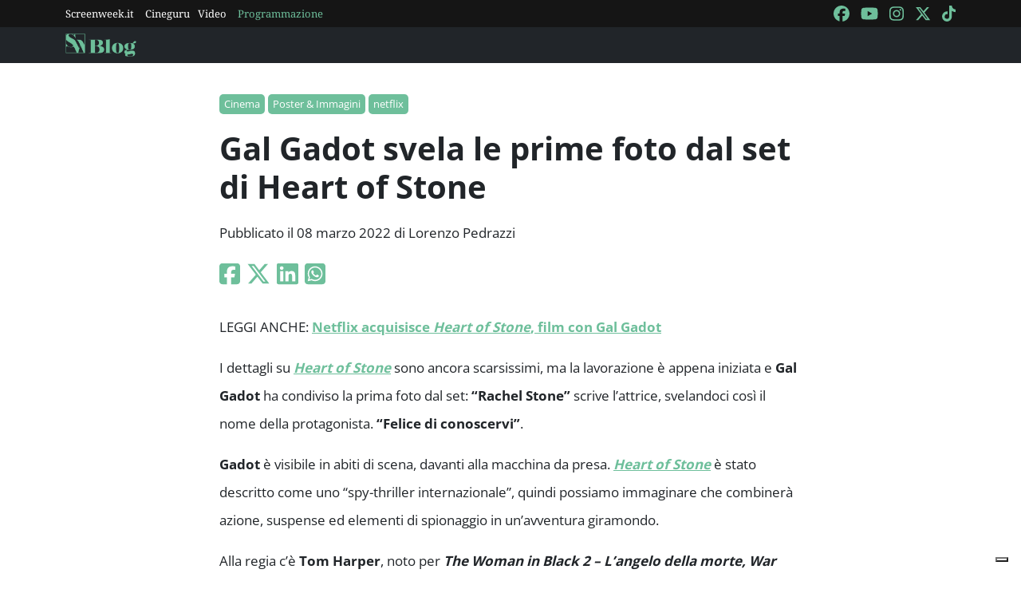

--- FILE ---
content_type: text/html; charset=utf-8
request_url: https://blog.screenweek.it/2022/03/gal-gadot-prime-foto-dal-set-heart-of-stone/
body_size: 4028
content:
<!DOCTYPE html>
<html>

<head>
    <meta charset="utf-8">
    <meta name="viewport" content="width=device-width, initial-scale=1, shrink-to-fit=no">
    <title>Gal Gadot svela le prime foto dal set di Heart of Stone | ScreenWEEK</title>
    <link rel="icon" type="image/png" href="https://static.screenweek.eu/favicon-96x96.png" sizes="96x96" />
    <link rel="icon" type="image/svg+xml" href="https://static.screenweek.eu/favicon.svg" />
    <link rel="shortcut icon" href="https://static.screenweek.eu/favicon.ico" />
    <link rel="apple-touch-icon" sizes="180x180" href="https://static.screenweek.eu/apple-touch-icon.png" />
    <meta name="apple-mobile-web-app-title" content="ScreenWEEK" />
    <link rel="manifest" href="https://static.screenweek.eu/site.webmanifest" />
    <!-- Google Tag Manager -->
    
    <script>(function (w, d, s, l, i) {
            w[l] = w[l] || []; w[l].push({
                'gtm.start':
                    new Date().getTime(), event: 'gtm.js'
            }); var f = d.getElementsByTagName(s)[0],
                j = d.createElement(s), dl = l != 'dataLayer' ? '&l=' + l : ''; j.async = true; j.src =
                    'https://www.googletagmanager.com/gtm.js?id=' + i + dl; f.parentNode.insertBefore(j, f);
        })(window, document, 'script', 'dataLayer', 'GTM-NWG33PMG');</script>
    
    <!-- End Google Tag Manager -->
    
<script defer="defer" src="https://static.screenweek.eu/blog_single119.js"></script>
<link href="https://static.screenweek.eu/blog_single119.css" rel="stylesheet">
<meta name="description" content="Gal Gadot ha cominciato le riprese di Heart of Stone, thriller spionistico che sarà distribuito da Netflix: ecco le prime foto dal set.">

<meta name="og:title" content="Gal Gadot svela le prime foto dal set di Heart of Stone" />
<meta name="og:description" content="Gal Gadot ha cominciato le riprese di Heart of Stone, thriller spionistico che sarà distribuito da Netflix: ecco le prime foto dal set." />
<meta name="og:url" content="https://blog.screenweek.it/2022/03/gal-gadot-prime-foto-dal-set-heart-of-stone/" />
<meta name="og:type" content="article" />
<meta name="og:site_name" content="ScreenWEEK" />
<meta name="og:locale" content="it_IT" />
<meta name="author" content="Lorenzo Pedrazzi" />
<meta name="custom-id" content="229083" />
<meta name="article:published_time" content="2022-03-08" />
<link rel="canonical" href="https://blog.screenweek.it/2022/03/gal-gadot-prime-foto-dal-set-heart-of-stone/" />

    
    <style>
        .advScreenWEEK {
            display: none !important;
        }
        .adv-single{
            display: none !important;
        }
    </style>
    
</head>

<body class="single">
    <!-- Google Tag Manager (noscript) -->
    <noscript><iframe src="https://www.googletagmanager.com/ns.html?id=GTM-NWG33PMG" height="0" width="0"
            style="display:none;visibility:hidden"></iframe></noscript>
    <!-- End Google Tag Manager (noscript) -->
    <div class="network-bar">
        <div class="container">
            <div class="row">
                <div class="col">
                    <ul>
                        <li><a href="https://www.screenweek.it" target="_blank">Screenweek.it</a></li>
                        <li><a href="https://cineguru.screenweek.it" target="_blank">Cineguru</a></li><li><a href="https://www.screenweek.it/videos" target="_blank">Video</a></li>
                        <li><a class="green" href="https://www.screenweek.it/programmazione"
                                target="_blank">Programmazione</a></li>
                    </ul>
                </div>
                <div class="col">
                    <ul>
                        <li>
                            <a href="https://www.facebook.com/ScreenWEEK/" target="_blank" class="navSocialLink">
                                <i class="fa-brands fa-facebook"></i>
                            </a>
                        </li>
                        <li>
                            <a href="http://www.youtube.com/screenweektv" target="_blank" class="navSocialLink">
                                <i class="fa-brands fa-youtube"></i>
                            </a>
                        </li>
                        <li>
                            <a href="https://www.instagram.com/screenweek/" target="_blank" class="navSocialLink">
                                <i class="fa-brands fa-instagram"></i>
                            </a>
                        </li>
                        <li>
                            <a href="https://twitter.com/Screenweek" target="_blank" class="navSocialLink">
                                <i class="fa-brands fa-x-twitter"></i>
                            </a>
                        </li>
                        <li>
                            <a href="https://www.tiktok.com/@screenweek?_t=8WE3MHgISVa&_r=1" target="_blank"
                                class="navSocialLink">
                                <i class="fa-brands fa-tiktok"></i>
                            </a>
                        </li>
                    </ul>
                </div>
            </div>
        </div>
    </div>
    <div class="nav-bar">
        <nav class="navbar navbar-expand-md navbar-dark bg-dark" id="nav-bar">
            <div class="container">
                <a class="navbar-brand" href="/"></a>
                <button class="navbar-toggler" type="button" data-bs-toggle="collapse" data-bs-target="#main-menu"
                    aria-controls="main-menu" aria-expanded="false" aria-label="Toggle navigation">
                    <i class="fa-solid fa-bars"></i>
                </button>
                <div class="collapse navbar-collapse" id="main-menu">
                </div>
                <div class="d-flex">
                    <button class="search-button">
                        <i class="fa-solid fa-search"></i>
                    </button>
                </div>
            </div>
        </nav>
    </div>
    <div class="container">
        <div class="row">
            <div class="col">
                <div id="advScreenWEEKMastheadDesktop" class="advScreenWEEK"></div>
                <div id="advScreenWEEKMastheadMobile" class="advScreenWEEK"></div>
            </div>
        </div>
    </div>
    
<div class="container-post">
    <div class="container">
        <div class="row">
            <div class="col">
                <header>
                    <p class="categories">
                        
                        <a href="/categoria/cinema/">Cinema</a>
                        
                        <a href="/categoria/poster-immagini/">Poster &amp; Immagini</a>
                        
                        <a href="/categoria/netflix/">netflix</a>
                        
                    </p>
                    <h1>Gal Gadot svela le prime foto dal set di Heart of Stone</h1>
                    
                    <p class="meta">
                        Pubblicato il 08 marzo 2022 di Lorenzo Pedrazzi
                    </p>
                    <p class="social">
                        <a target="_blank"
                            href="https://www.facebook.com/sharer/sharer.php?u=https%3A%2F%2Fblog.screenweek.it%2F2022%2F03%2Fgal-gadot-prime-foto-dal-set-heart-of-stone%2F"><i
                                class="fa-brands fa-square-facebook"></i></a>
                        <a target="_blank"
                            href="https://twitter.com/intent/tweet?text=Gal+Gadot+svela+le+prime+foto+dal+set+di+Heart+of+Stone+https%3A%2F%2Fblog.screenweek.it%2F2022%2F03%2Fgal-gadot-prime-foto-dal-set-heart-of-stone%2F"><i
                                class="fa-brands fa-x-twitter"></i></a>
                        <a target="_blank"
                            href="https://www.linkedin.com/shareArticle?mini=true&url=https%3A%2F%2Fblog.screenweek.it%2F2022%2F03%2Fgal-gadot-prime-foto-dal-set-heart-of-stone%2F"><i
                                class="fa-brands fa-linkedin"></i></a>
                        <a target="_blank" href="https://wa.me/?text=Gal+Gadot+svela+le+prime+foto+dal+set+di+Heart+of+Stone+https%3A%2F%2Fblog.screenweek.it%2F2022%2F03%2Fgal-gadot-prime-foto-dal-set-heart-of-stone%2F"><i
                                class="fa-brands fa-square-whatsapp"></i></a>
                    </p>
                </header>
            </div>
        </div>
    </div>
    
    <div class="container" id="col-content">
        <div class="row">
            <div class="col">
                <p>LEGGI ANCHE: <a href="https://blog.screenweek.it/2021/01/heart-of-stone-netflix-compra-action-gal-gadot-764396.php/" rel="noopener" target="_blank"><strong>Netflix acquisisce <em>Heart of Stone</em>, film con Gal Gadot</strong></a></p>
<p>I dettagli su <a href="https://www.screenweek.it/films/33514"><strong><em>Heart of Stone</em></strong></a> sono ancora scarsissimi, ma la lavorazione è appena iniziata e <strong>Gal Gadot</strong> ha condiviso la prima foto dal set: <strong>&#8220;Rachel Stone&#8221;</strong> scrive l&#8217;attrice, svelandoci così il nome della protagonista. <strong>&#8220;Felice di conoscervi&#8221;</strong>.</p>
<p><strong>Gadot</strong> è visibile in abiti di scena, davanti alla macchina da presa. <a href="https://www.screenweek.it/films/33514"><strong><em>Heart of Stone</em></strong></a> è stato descritto come uno &#8220;spy-thriller internazionale&#8221;, quindi possiamo immaginare che combinerà azione, suspense ed elementi di spionaggio in un&#8217;avventura giramondo.</p>
<p>Alla regia c&#8217;è <strong>Tom Harper</strong>, noto per <strong><em>The Woman in Black 2 &#8211; L&#8217;angelo della morte, War Book, A proposito di Rose, The Aeronauts</em></strong> e varie serie tv, come <strong><em>Misfits, Peaky Blinders, War &#038; Peace</em></strong> e <strong><em>Philip K. Dick&#8217;s Electric Dreams</em></strong>. Il film è stato acquisito da <a href="https://www.netflix.com/it/"><strong>Netflix</strong></a>, che lo considera un progetto &#8220;altamente prioritario&#8221;. È ancora presto per dire quando uscirà sulla piattaforma on-line.</p>
<p>Potrete vedere le foto qui di seguito.</p>
<h3>Le foto di Gal Gadot</h3>
<p><center></p>
<blockquote class="twitter-tweet">
<p lang="en" dir="ltr">Rachel Stone. Nice to meet you💋<a href="https://twitter.com/hashtag/HeartOfStone?src=hash&#038;ref_src=twsrc%5Etfw">#HeartOfStone</a> <a href="https://twitter.com/NetflixFilm?ref_src=twsrc%5Etfw">@NetflixFilm</a> <a href="https://twitter.com/JaronVarsano?ref_src=twsrc%5Etfw">@JaronVarsano</a> <a href="https://twitter.com/Skydance?ref_src=twsrc%5Etfw">@Skydance</a> <a href="https://t.co/ZgY3RTPVLH">pic.twitter.com/ZgY3RTPVLH</a></p>
<p>— Gal Gadot (@GalGadot) <a href="https://twitter.com/GalGadot/status/1500865906892849156?ref_src=twsrc%5Etfw">March 7, 2022</a></p></blockquote>
<p> <script async src="https://platform.twitter.com/widgets.js" charset="utf-8"></script></center></p>
<h3>Il cast</h3>
<p>Oltre a <strong>Gal Gadot</strong>, nel cast figurano anche <strong>Jamie Dornan</strong> e <strong>Alia Bhatt</strong>. Non sappiamo di altri attori, per ora.</p>
<h3>La sceneggiatura</h3>
<p>Il copione è opera di <strong>Allison Schroeder</strong> (<strong><em>Il diritto di contare, Ritorno al Bosco dei 100 Acri</em></strong>) e <strong>Greg Rucka</strong> (noto fumettista che ha scritto la sceneggiatura di <strong><em>The Old Guard</em></strong>, basata sul suo fumetto).</p>
<h3>La produzione</h3>
<p><a href="https://www.screenweek.it/films/33514"><strong><em>Heart of Stone</em></strong></a> è prodotto da <strong>David Ellison, Dana Goldberg</strong> e <strong>Don Granger</strong> di <strong>Skydance Media</strong>, insieme alla stessa <strong>Gadot</strong> e a <strong>Jason Varsano, Bonnie Curtis</strong> e <strong>Julie Lynn</strong> di <strong>Pilot Wave</strong>.</p>
<p><strong>Fonte</strong>: <a href="https://comicbook.com/movies/news/gal-gadot-filming-start-new-netflix-thriller-heart-of-stone/" rel="noopener noreferrer" target="_blank">ComicBook.com</a></p>

                <div class="newsletterBox">
                    <iframe src="https://screenweek.substack.com/embed" width="480" height="320"
                        style="border:1px solid #EEE; background:white;" frameborder="0" scrolling="no"></iframe>
                </div>
                <div class="tags">
                    Tag:
                    
                    <a href="/tag/news/" class="tag">News</a>
                    
                    <a href="/tag/netflix/" class="tag">netflix</a>
                    
                    <a href="/tag/greg-rucka/" class="tag">Greg Rucka</a>
                    
                    <a href="/tag/gal-gadot/" class="tag">Gal Gadot</a>
                    
                    <a href="/tag/tom-harper/" class="tag">Tom Harper</a>
                    
                    <a href="/tag/skydance-media/" class="tag">Skydance Media</a>
                    
                    <a href="/tag/jamie-dornan/" class="tag">jamie dornan</a>
                    
                    <a href="/tag/heart-of-stone/" class="tag">Heart of Stone</a>
                    
                    <a href="/tag/pilot-wave/" class="tag">Pilot Wave</a>
                    
                    <a href="/tag/allison-schroeder/" class="tag">Allison Schroeder</a>
                    
                    <a href="/tag/alia-bhatt/" class="tag">Alia Bhatt</a>
                    
                </div>
                
            </div>
        </div>
    </div>
    <div class="container container-consigliati">
        
    </div>
</div>


    <div class="container">
        <div class="row">
            <div class="col">
                <div id="advScreenWEEKAd1024x90_3" class="advScreenWEEK">
                </div>
            </div>
        </div>
    </div>
    <footer>
        <div class="container">
            <div class="row">
                <div class="col col-logo">
                    <ul>
                        <li><a href="https://www.screenweek.it/"><img alt="Screenweek"
                                    src="https://static.screenweek.eu/images/screeweek_semplice_azzurro.png" /></a></li>
                        <li><a href="https://cineguru.screenweek.it/"><img alt="Cineguru"
                                    src="https://static.screenweek.eu/images/cineguru.png" /></a></li>
                        <li><a href="https://quiz.screenweek.it/quizzes"><img alt="Quiz"
                                    src="https://static.screenweek.eu/images/screenweek_quiz.png" /></a></li>
                        <li><a href="https://www.screenweek.it/videos"><img alt="Screenweek TV"
                                    src="https://static.screenweek.eu/images/screenweek_bianco_azzurro.png" /></a></li>
                        
                        <li><a href="https://www.screenweek.it/programmazione"><img alt="Programmazione cinema"
                                    src="https://static.screenweek.eu/images/programmazione.png" /></a></li>
                    </ul>
                </div>
            </div>
        </div>
        <div class="sub">
            <div class="container">
                <div class="row">
                    <div class="col-md-6 text-start">
                        <a href="https://www.iubenda.com/termini-e-condizioni/15793133" class="iubenda-white iubenda-noiframe iubenda-embed iubenda-noiframe " title="Termini e Condizioni ">Termini e Condizioni</a><script type="text/javascript">(function (w,d) {var loader = function () {var s = d.createElement("script"), tag = d.getElementsByTagName("script")[0]; s.src="https://cdn.iubenda.com/iubenda.js"; tag.parentNode.insertBefore(s,tag);}; if(w.addEventListener){w.addEventListener("load", loader, false);}else if(w.attachEvent){w.attachEvent("onload", loader);}else{w.onload = loader;}})(window, document);</script>&nbsp;|&nbsp;
                        <a href="https://www.iubenda.com/privacy-policy/15793133" class="iubenda-white iubenda-noiframe iubenda-embed iubenda-noiframe " title="Privacy Policy ">Privacy Policy</a><script type="text/javascript">(function (w,d) {var loader = function () {var s = d.createElement("script"), tag = d.getElementsByTagName("script")[0]; s.src="https://cdn.iubenda.com/iubenda.js"; tag.parentNode.insertBefore(s,tag);}; if(w.addEventListener){w.addEventListener("load", loader, false);}else if(w.attachEvent){w.attachEvent("onload", loader);}else{w.onload = loader;}})(window, document);</script>&nbsp;|&nbsp;
                        <a href="https://www.iubenda.com/privacy-policy/15793133/cookie-policy" class="iubenda-white iubenda-noiframe iubenda-embed iubenda-noiframe " title="Cookie Policy ">Cookie Policy</a><script type="text/javascript">(function (w,d) {var loader = function () {var s = d.createElement("script"), tag = d.getElementsByTagName("script")[0]; s.src="https://cdn.iubenda.com/iubenda.js"; tag.parentNode.insertBefore(s,tag);}; if(w.addEventListener){w.addEventListener("load", loader, false);}else if(w.attachEvent){w.attachEvent("onload", loader);}else{w.onload = loader;}})(window, document);</script>
                    </div>
                    <div class="col-md-6 text-end">
                        <p>© 2004-2025 published by Brad&K Productions S.R.L. - P.IVA 08119611005</p>
                    </div>
                </div>
            </div>
        </div>
    </footer>
</body>

</html>

--- FILE ---
content_type: text/html; charset=utf-8
request_url: https://www.google.com/recaptcha/api2/aframe
body_size: 265
content:
<!DOCTYPE HTML><html><head><meta http-equiv="content-type" content="text/html; charset=UTF-8"></head><body><script nonce="b09G5k1M0Bf8cclMvkrbnA">/** Anti-fraud and anti-abuse applications only. See google.com/recaptcha */ try{var clients={'sodar':'https://pagead2.googlesyndication.com/pagead/sodar?'};window.addEventListener("message",function(a){try{if(a.source===window.parent){var b=JSON.parse(a.data);var c=clients[b['id']];if(c){var d=document.createElement('img');d.src=c+b['params']+'&rc='+(localStorage.getItem("rc::a")?sessionStorage.getItem("rc::b"):"");window.document.body.appendChild(d);sessionStorage.setItem("rc::e",parseInt(sessionStorage.getItem("rc::e")||0)+1);localStorage.setItem("rc::h",'1769090180461');}}}catch(b){}});window.parent.postMessage("_grecaptcha_ready", "*");}catch(b){}</script></body></html>